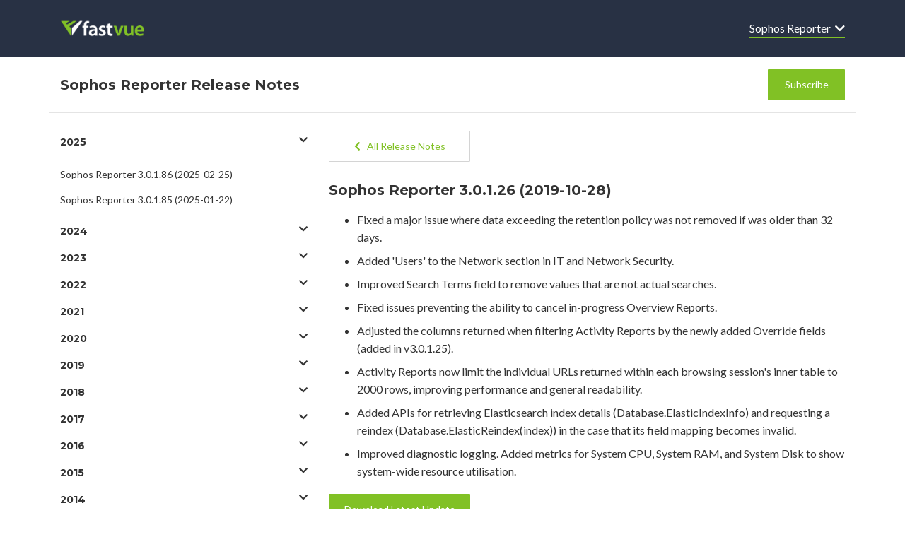

--- FILE ---
content_type: text/html; charset=UTF-8
request_url: https://releasenotes.fastvue.co/sophos-reporter/sophos-reporter-3-0-1-26-2019-10-28/
body_size: 8959
content:
<!DOCTYPE html>
<html>

<head>
    <meta charset="utf-8">
    <meta name="viewport" content="width=device-width, initial-scale=1, shrink-to-fit=no">
    <meta name='robots' content='max-image-preview:large' />
	<style>img:is([sizes="auto" i], [sizes^="auto," i]) { contain-intrinsic-size: 3000px 1500px }</style>
	<link rel='dns-prefetch' href='//kit.fontawesome.com' />
<link rel="alternate" type="application/rss+xml" title="Fastvue Release Notes &raquo; Sophos Reporter 3.0.1.26 (2019-10-28) Comments Feed" href="https://releasenotes.fastvue.co/sophos-reporter/sophos-reporter-3-0-1-26-2019-10-28/feed/" />
<script type="text/javascript">
/* <![CDATA[ */
window._wpemojiSettings = {"baseUrl":"https:\/\/s.w.org\/images\/core\/emoji\/16.0.1\/72x72\/","ext":".png","svgUrl":"https:\/\/s.w.org\/images\/core\/emoji\/16.0.1\/svg\/","svgExt":".svg","source":{"concatemoji":"https:\/\/releasenotes.fastvue.co\/wp-includes\/js\/wp-emoji-release.min.js?ver=6.8.3"}};
/*! This file is auto-generated */
!function(s,n){var o,i,e;function c(e){try{var t={supportTests:e,timestamp:(new Date).valueOf()};sessionStorage.setItem(o,JSON.stringify(t))}catch(e){}}function p(e,t,n){e.clearRect(0,0,e.canvas.width,e.canvas.height),e.fillText(t,0,0);var t=new Uint32Array(e.getImageData(0,0,e.canvas.width,e.canvas.height).data),a=(e.clearRect(0,0,e.canvas.width,e.canvas.height),e.fillText(n,0,0),new Uint32Array(e.getImageData(0,0,e.canvas.width,e.canvas.height).data));return t.every(function(e,t){return e===a[t]})}function u(e,t){e.clearRect(0,0,e.canvas.width,e.canvas.height),e.fillText(t,0,0);for(var n=e.getImageData(16,16,1,1),a=0;a<n.data.length;a++)if(0!==n.data[a])return!1;return!0}function f(e,t,n,a){switch(t){case"flag":return n(e,"\ud83c\udff3\ufe0f\u200d\u26a7\ufe0f","\ud83c\udff3\ufe0f\u200b\u26a7\ufe0f")?!1:!n(e,"\ud83c\udde8\ud83c\uddf6","\ud83c\udde8\u200b\ud83c\uddf6")&&!n(e,"\ud83c\udff4\udb40\udc67\udb40\udc62\udb40\udc65\udb40\udc6e\udb40\udc67\udb40\udc7f","\ud83c\udff4\u200b\udb40\udc67\u200b\udb40\udc62\u200b\udb40\udc65\u200b\udb40\udc6e\u200b\udb40\udc67\u200b\udb40\udc7f");case"emoji":return!a(e,"\ud83e\udedf")}return!1}function g(e,t,n,a){var r="undefined"!=typeof WorkerGlobalScope&&self instanceof WorkerGlobalScope?new OffscreenCanvas(300,150):s.createElement("canvas"),o=r.getContext("2d",{willReadFrequently:!0}),i=(o.textBaseline="top",o.font="600 32px Arial",{});return e.forEach(function(e){i[e]=t(o,e,n,a)}),i}function t(e){var t=s.createElement("script");t.src=e,t.defer=!0,s.head.appendChild(t)}"undefined"!=typeof Promise&&(o="wpEmojiSettingsSupports",i=["flag","emoji"],n.supports={everything:!0,everythingExceptFlag:!0},e=new Promise(function(e){s.addEventListener("DOMContentLoaded",e,{once:!0})}),new Promise(function(t){var n=function(){try{var e=JSON.parse(sessionStorage.getItem(o));if("object"==typeof e&&"number"==typeof e.timestamp&&(new Date).valueOf()<e.timestamp+604800&&"object"==typeof e.supportTests)return e.supportTests}catch(e){}return null}();if(!n){if("undefined"!=typeof Worker&&"undefined"!=typeof OffscreenCanvas&&"undefined"!=typeof URL&&URL.createObjectURL&&"undefined"!=typeof Blob)try{var e="postMessage("+g.toString()+"("+[JSON.stringify(i),f.toString(),p.toString(),u.toString()].join(",")+"));",a=new Blob([e],{type:"text/javascript"}),r=new Worker(URL.createObjectURL(a),{name:"wpTestEmojiSupports"});return void(r.onmessage=function(e){c(n=e.data),r.terminate(),t(n)})}catch(e){}c(n=g(i,f,p,u))}t(n)}).then(function(e){for(var t in e)n.supports[t]=e[t],n.supports.everything=n.supports.everything&&n.supports[t],"flag"!==t&&(n.supports.everythingExceptFlag=n.supports.everythingExceptFlag&&n.supports[t]);n.supports.everythingExceptFlag=n.supports.everythingExceptFlag&&!n.supports.flag,n.DOMReady=!1,n.readyCallback=function(){n.DOMReady=!0}}).then(function(){return e}).then(function(){var e;n.supports.everything||(n.readyCallback(),(e=n.source||{}).concatemoji?t(e.concatemoji):e.wpemoji&&e.twemoji&&(t(e.twemoji),t(e.wpemoji)))}))}((window,document),window._wpemojiSettings);
/* ]]> */
</script>
<style id='wp-emoji-styles-inline-css' type='text/css'>

	img.wp-smiley, img.emoji {
		display: inline !important;
		border: none !important;
		box-shadow: none !important;
		height: 1em !important;
		width: 1em !important;
		margin: 0 0.07em !important;
		vertical-align: -0.1em !important;
		background: none !important;
		padding: 0 !important;
	}
</style>
<link rel='stylesheet' id='wp-block-library-css' href='https://releasenotes.fastvue.co/wp-includes/css/dist/block-library/style.min.css?ver=6.8.3' type='text/css' media='all' />
<style id='classic-theme-styles-inline-css' type='text/css'>
/*! This file is auto-generated */
.wp-block-button__link{color:#fff;background-color:#32373c;border-radius:9999px;box-shadow:none;text-decoration:none;padding:calc(.667em + 2px) calc(1.333em + 2px);font-size:1.125em}.wp-block-file__button{background:#32373c;color:#fff;text-decoration:none}
</style>
<style id='global-styles-inline-css' type='text/css'>
:root{--wp--preset--aspect-ratio--square: 1;--wp--preset--aspect-ratio--4-3: 4/3;--wp--preset--aspect-ratio--3-4: 3/4;--wp--preset--aspect-ratio--3-2: 3/2;--wp--preset--aspect-ratio--2-3: 2/3;--wp--preset--aspect-ratio--16-9: 16/9;--wp--preset--aspect-ratio--9-16: 9/16;--wp--preset--color--black: #000000;--wp--preset--color--cyan-bluish-gray: #abb8c3;--wp--preset--color--white: #ffffff;--wp--preset--color--pale-pink: #f78da7;--wp--preset--color--vivid-red: #cf2e2e;--wp--preset--color--luminous-vivid-orange: #ff6900;--wp--preset--color--luminous-vivid-amber: #fcb900;--wp--preset--color--light-green-cyan: #7bdcb5;--wp--preset--color--vivid-green-cyan: #00d084;--wp--preset--color--pale-cyan-blue: #8ed1fc;--wp--preset--color--vivid-cyan-blue: #0693e3;--wp--preset--color--vivid-purple: #9b51e0;--wp--preset--gradient--vivid-cyan-blue-to-vivid-purple: linear-gradient(135deg,rgba(6,147,227,1) 0%,rgb(155,81,224) 100%);--wp--preset--gradient--light-green-cyan-to-vivid-green-cyan: linear-gradient(135deg,rgb(122,220,180) 0%,rgb(0,208,130) 100%);--wp--preset--gradient--luminous-vivid-amber-to-luminous-vivid-orange: linear-gradient(135deg,rgba(252,185,0,1) 0%,rgba(255,105,0,1) 100%);--wp--preset--gradient--luminous-vivid-orange-to-vivid-red: linear-gradient(135deg,rgba(255,105,0,1) 0%,rgb(207,46,46) 100%);--wp--preset--gradient--very-light-gray-to-cyan-bluish-gray: linear-gradient(135deg,rgb(238,238,238) 0%,rgb(169,184,195) 100%);--wp--preset--gradient--cool-to-warm-spectrum: linear-gradient(135deg,rgb(74,234,220) 0%,rgb(151,120,209) 20%,rgb(207,42,186) 40%,rgb(238,44,130) 60%,rgb(251,105,98) 80%,rgb(254,248,76) 100%);--wp--preset--gradient--blush-light-purple: linear-gradient(135deg,rgb(255,206,236) 0%,rgb(152,150,240) 100%);--wp--preset--gradient--blush-bordeaux: linear-gradient(135deg,rgb(254,205,165) 0%,rgb(254,45,45) 50%,rgb(107,0,62) 100%);--wp--preset--gradient--luminous-dusk: linear-gradient(135deg,rgb(255,203,112) 0%,rgb(199,81,192) 50%,rgb(65,88,208) 100%);--wp--preset--gradient--pale-ocean: linear-gradient(135deg,rgb(255,245,203) 0%,rgb(182,227,212) 50%,rgb(51,167,181) 100%);--wp--preset--gradient--electric-grass: linear-gradient(135deg,rgb(202,248,128) 0%,rgb(113,206,126) 100%);--wp--preset--gradient--midnight: linear-gradient(135deg,rgb(2,3,129) 0%,rgb(40,116,252) 100%);--wp--preset--font-size--small: 13px;--wp--preset--font-size--medium: 20px;--wp--preset--font-size--large: 36px;--wp--preset--font-size--x-large: 42px;--wp--preset--spacing--20: 0.44rem;--wp--preset--spacing--30: 0.67rem;--wp--preset--spacing--40: 1rem;--wp--preset--spacing--50: 1.5rem;--wp--preset--spacing--60: 2.25rem;--wp--preset--spacing--70: 3.38rem;--wp--preset--spacing--80: 5.06rem;--wp--preset--shadow--natural: 6px 6px 9px rgba(0, 0, 0, 0.2);--wp--preset--shadow--deep: 12px 12px 50px rgba(0, 0, 0, 0.4);--wp--preset--shadow--sharp: 6px 6px 0px rgba(0, 0, 0, 0.2);--wp--preset--shadow--outlined: 6px 6px 0px -3px rgba(255, 255, 255, 1), 6px 6px rgba(0, 0, 0, 1);--wp--preset--shadow--crisp: 6px 6px 0px rgba(0, 0, 0, 1);}:where(.is-layout-flex){gap: 0.5em;}:where(.is-layout-grid){gap: 0.5em;}body .is-layout-flex{display: flex;}.is-layout-flex{flex-wrap: wrap;align-items: center;}.is-layout-flex > :is(*, div){margin: 0;}body .is-layout-grid{display: grid;}.is-layout-grid > :is(*, div){margin: 0;}:where(.wp-block-columns.is-layout-flex){gap: 2em;}:where(.wp-block-columns.is-layout-grid){gap: 2em;}:where(.wp-block-post-template.is-layout-flex){gap: 1.25em;}:where(.wp-block-post-template.is-layout-grid){gap: 1.25em;}.has-black-color{color: var(--wp--preset--color--black) !important;}.has-cyan-bluish-gray-color{color: var(--wp--preset--color--cyan-bluish-gray) !important;}.has-white-color{color: var(--wp--preset--color--white) !important;}.has-pale-pink-color{color: var(--wp--preset--color--pale-pink) !important;}.has-vivid-red-color{color: var(--wp--preset--color--vivid-red) !important;}.has-luminous-vivid-orange-color{color: var(--wp--preset--color--luminous-vivid-orange) !important;}.has-luminous-vivid-amber-color{color: var(--wp--preset--color--luminous-vivid-amber) !important;}.has-light-green-cyan-color{color: var(--wp--preset--color--light-green-cyan) !important;}.has-vivid-green-cyan-color{color: var(--wp--preset--color--vivid-green-cyan) !important;}.has-pale-cyan-blue-color{color: var(--wp--preset--color--pale-cyan-blue) !important;}.has-vivid-cyan-blue-color{color: var(--wp--preset--color--vivid-cyan-blue) !important;}.has-vivid-purple-color{color: var(--wp--preset--color--vivid-purple) !important;}.has-black-background-color{background-color: var(--wp--preset--color--black) !important;}.has-cyan-bluish-gray-background-color{background-color: var(--wp--preset--color--cyan-bluish-gray) !important;}.has-white-background-color{background-color: var(--wp--preset--color--white) !important;}.has-pale-pink-background-color{background-color: var(--wp--preset--color--pale-pink) !important;}.has-vivid-red-background-color{background-color: var(--wp--preset--color--vivid-red) !important;}.has-luminous-vivid-orange-background-color{background-color: var(--wp--preset--color--luminous-vivid-orange) !important;}.has-luminous-vivid-amber-background-color{background-color: var(--wp--preset--color--luminous-vivid-amber) !important;}.has-light-green-cyan-background-color{background-color: var(--wp--preset--color--light-green-cyan) !important;}.has-vivid-green-cyan-background-color{background-color: var(--wp--preset--color--vivid-green-cyan) !important;}.has-pale-cyan-blue-background-color{background-color: var(--wp--preset--color--pale-cyan-blue) !important;}.has-vivid-cyan-blue-background-color{background-color: var(--wp--preset--color--vivid-cyan-blue) !important;}.has-vivid-purple-background-color{background-color: var(--wp--preset--color--vivid-purple) !important;}.has-black-border-color{border-color: var(--wp--preset--color--black) !important;}.has-cyan-bluish-gray-border-color{border-color: var(--wp--preset--color--cyan-bluish-gray) !important;}.has-white-border-color{border-color: var(--wp--preset--color--white) !important;}.has-pale-pink-border-color{border-color: var(--wp--preset--color--pale-pink) !important;}.has-vivid-red-border-color{border-color: var(--wp--preset--color--vivid-red) !important;}.has-luminous-vivid-orange-border-color{border-color: var(--wp--preset--color--luminous-vivid-orange) !important;}.has-luminous-vivid-amber-border-color{border-color: var(--wp--preset--color--luminous-vivid-amber) !important;}.has-light-green-cyan-border-color{border-color: var(--wp--preset--color--light-green-cyan) !important;}.has-vivid-green-cyan-border-color{border-color: var(--wp--preset--color--vivid-green-cyan) !important;}.has-pale-cyan-blue-border-color{border-color: var(--wp--preset--color--pale-cyan-blue) !important;}.has-vivid-cyan-blue-border-color{border-color: var(--wp--preset--color--vivid-cyan-blue) !important;}.has-vivid-purple-border-color{border-color: var(--wp--preset--color--vivid-purple) !important;}.has-vivid-cyan-blue-to-vivid-purple-gradient-background{background: var(--wp--preset--gradient--vivid-cyan-blue-to-vivid-purple) !important;}.has-light-green-cyan-to-vivid-green-cyan-gradient-background{background: var(--wp--preset--gradient--light-green-cyan-to-vivid-green-cyan) !important;}.has-luminous-vivid-amber-to-luminous-vivid-orange-gradient-background{background: var(--wp--preset--gradient--luminous-vivid-amber-to-luminous-vivid-orange) !important;}.has-luminous-vivid-orange-to-vivid-red-gradient-background{background: var(--wp--preset--gradient--luminous-vivid-orange-to-vivid-red) !important;}.has-very-light-gray-to-cyan-bluish-gray-gradient-background{background: var(--wp--preset--gradient--very-light-gray-to-cyan-bluish-gray) !important;}.has-cool-to-warm-spectrum-gradient-background{background: var(--wp--preset--gradient--cool-to-warm-spectrum) !important;}.has-blush-light-purple-gradient-background{background: var(--wp--preset--gradient--blush-light-purple) !important;}.has-blush-bordeaux-gradient-background{background: var(--wp--preset--gradient--blush-bordeaux) !important;}.has-luminous-dusk-gradient-background{background: var(--wp--preset--gradient--luminous-dusk) !important;}.has-pale-ocean-gradient-background{background: var(--wp--preset--gradient--pale-ocean) !important;}.has-electric-grass-gradient-background{background: var(--wp--preset--gradient--electric-grass) !important;}.has-midnight-gradient-background{background: var(--wp--preset--gradient--midnight) !important;}.has-small-font-size{font-size: var(--wp--preset--font-size--small) !important;}.has-medium-font-size{font-size: var(--wp--preset--font-size--medium) !important;}.has-large-font-size{font-size: var(--wp--preset--font-size--large) !important;}.has-x-large-font-size{font-size: var(--wp--preset--font-size--x-large) !important;}
:where(.wp-block-post-template.is-layout-flex){gap: 1.25em;}:where(.wp-block-post-template.is-layout-grid){gap: 1.25em;}
:where(.wp-block-columns.is-layout-flex){gap: 2em;}:where(.wp-block-columns.is-layout-grid){gap: 2em;}
:root :where(.wp-block-pullquote){font-size: 1.5em;line-height: 1.6;}
</style>
<link rel='stylesheet' id='bootstrap-css' href='https://releasenotes.fastvue.co/wp-content/themes/simple-release-notes/css/bootstrap.min.css?ver=6.8.3' type='text/css' media='all' />
<link rel='stylesheet' id='style-css' href='https://releasenotes.fastvue.co/wp-content/themes/simple-release-notes/style.css?ver=6.8.3' type='text/css' media='all' />
<link rel="https://api.w.org/" href="https://releasenotes.fastvue.co/wp-json/" /><link rel="alternate" title="JSON" type="application/json" href="https://releasenotes.fastvue.co/wp-json/wp/v2/posts/4716" /><link rel="EditURI" type="application/rsd+xml" title="RSD" href="https://releasenotes.fastvue.co/xmlrpc.php?rsd" />
<meta name="generator" content="WordPress 6.8.3" />
<link rel="canonical" href="https://releasenotes.fastvue.co/sophos-reporter/sophos-reporter-3-0-1-26-2019-10-28/" />
<link rel='shortlink' href='https://releasenotes.fastvue.co/?p=4716' />
<link rel="alternate" title="oEmbed (JSON)" type="application/json+oembed" href="https://releasenotes.fastvue.co/wp-json/oembed/1.0/embed?url=https%3A%2F%2Freleasenotes.fastvue.co%2Fsophos-reporter%2Fsophos-reporter-3-0-1-26-2019-10-28%2F" />
<link rel="alternate" title="oEmbed (XML)" type="text/xml+oembed" href="https://releasenotes.fastvue.co/wp-json/oembed/1.0/embed?url=https%3A%2F%2Freleasenotes.fastvue.co%2Fsophos-reporter%2Fsophos-reporter-3-0-1-26-2019-10-28%2F&#038;format=xml" />
<link rel="icon" href="https://releasenotes.fastvue.co/wp-content/uploads/2020/05/cropped-fastvue-icon-white-512-32x32.png" sizes="32x32" />
<link rel="icon" href="https://releasenotes.fastvue.co/wp-content/uploads/2020/05/cropped-fastvue-icon-white-512-192x192.png" sizes="192x192" />
<link rel="apple-touch-icon" href="https://releasenotes.fastvue.co/wp-content/uploads/2020/05/cropped-fastvue-icon-white-512-180x180.png" />
<meta name="msapplication-TileImage" content="https://releasenotes.fastvue.co/wp-content/uploads/2020/05/cropped-fastvue-icon-white-512-270x270.png" />
</head>
	<body class="wp-singular post-template-default single single-post postid-4716 single-format-standard wp-theme-simple-release-notes category-sophos-reporter" >

<header>
	<div class="container">
        <nav class="navbar navbar-expand-sm navbar-dark px-0">
			
			<a href="/" class="nav-brand mr-auto"  aria-label="Sophos Reporter">
				<div class="img-logo-fastvue logo"></div>			</a>
														
				<button class="navbar-toggler" type="button" data-toggle="collapse" data-target="#product-menu"
					aria-controls="product-menu" aria-expanded="false" aria-label="Toggle navigation">
					<span class="navbar-toggler-icon"></span>
				</button>
				<div class="collapse navbar-collapse justify-content-between" id="product-menu">
					<ul class="navbar-nav ml-auto">
						<li class="nav-item d-sm-none"><a class="white" href="/">Home</a></li>
						<li class="nav-item d-sm-none"><a class="white" href="http://eepurl.com/fMe-Q" target="_blank">Subscribe</a></li>
						<li class="nav-item dropdown d-xs-none d-sm-block fv-product-dropdown">
							
							<a href="#" id="header-product-dropdown" class="white" data-toggle="dropdown"
									data-target="menu-product-menu">
									Sophos Reporter&nbsp; <i class="fas fa-chevron-down"></i></a>
									<ul id="menu-product-menu" class="dropdown-menu dropdown-menu-right"><li id="menu-item-5127" class="dropdown-item menu-item menu-item-type-taxonomy menu-item-object-category menu-item-5127"><a href="https://releasenotes.fastvue.co/product/fastvue-syslog/">Fastvue Syslog</a></li>
<li id="menu-item-110" class="dropdown-item menu-item menu-item-type-taxonomy menu-item-object-category menu-item-110"><a href="https://releasenotes.fastvue.co/product/reporter-for-barracuda/">Reporter for Barracuda</a></li>
<li id="menu-item-5723" class="dropdown-item menu-item menu-item-type-taxonomy menu-item-object-category menu-item-5723"><a href="https://releasenotes.fastvue.co/product/reporter-for-cisco-firepower/">Reporter for Cisco Firepower</a></li>
<li id="menu-item-6893" class="dropdown-item menu-item menu-item-type-taxonomy menu-item-object-category menu-item-6893"><a href="https://releasenotes.fastvue.co/product/reporter-for-cisco-umbrella/">Reporter for Cisco Umbrella</a></li>
<li id="menu-item-111" class="dropdown-item menu-item menu-item-type-taxonomy menu-item-object-category menu-item-111"><a href="https://releasenotes.fastvue.co/product/reporter-for-contentkeeper/">Reporter for ContentKeeper</a></li>
<li id="menu-item-113" class="dropdown-item menu-item menu-item-type-taxonomy menu-item-object-category menu-item-113"><a href="https://releasenotes.fastvue.co/product/reporter-for-fortigate/">Reporter for FortiGate</a></li>
<li id="menu-item-5318" class="dropdown-item menu-item menu-item-type-taxonomy menu-item-object-category menu-item-5318"><a href="https://releasenotes.fastvue.co/product/reporter-for-palo-alto/">Reporter for Palo Alto</a></li>
<li id="menu-item-108" class="dropdown-item menu-item menu-item-type-taxonomy menu-item-object-category menu-item-108"><a href="https://releasenotes.fastvue.co/product/reporter-for-sonicwall/">Reporter for SonicWall</a></li>
<li id="menu-item-109" class="dropdown-item menu-item menu-item-type-taxonomy menu-item-object-category menu-item-109"><a href="https://releasenotes.fastvue.co/product/reporter-for-sophos-web-appliance/">Reporter for Sophos Web Appliance</a></li>
<li id="menu-item-6621" class="dropdown-item menu-item menu-item-type-taxonomy menu-item-object-category menu-item-6621"><a href="https://releasenotes.fastvue.co/product/reporter-for-watchguard/">Reporter for WatchGuard</a></li>
<li id="menu-item-107" class="dropdown-item menu-item menu-item-type-taxonomy menu-item-object-category current-post-ancestor current-menu-parent current-post-parent menu-item-107"><a href="https://releasenotes.fastvue.co/product/sophos-reporter/">Sophos Reporter</a></li>
<li id="menu-item-112" class="dropdown-item menu-item menu-item-type-taxonomy menu-item-object-category menu-item-112"><a href="https://releasenotes.fastvue.co/product/tmg-reporter/">TMG Reporter</a></li>
<li id="menu-item-4015" class="dropdown-item menu-item menu-item-type-taxonomy menu-item-object-category menu-item-4015"><a href="https://releasenotes.fastvue.co/product/vantage-ultimate/">Vantage Ultimate</a></li>
</ul>						</li>
					</ul>
				</div>						
		</nav>
	</div>		

</header>
<div class="container title-bar">
    <div class="row">
        <div class="col-8 col-md-10 align-self-center">
            <span class="title">
            Sophos Reporter            Release Notes</span> 

        </div>
        <div class="col-4 col-md-2 align-self-center">
            
            <a href="http://go.fastvue.co/?id=108" class="btn fv-button float-right" ><span>Subscribe</span></a>
        </div>
    </div>
</div>

<div class="container main-container">
    <div class="row">
        <aside class="sidebar col-12 d-none d-md-block col-md-3 col-xl-4 ">
       
            <div id="accordion2" data-children=".itemAccordion"><div class="itemAccordion"><h3 class="title"><a data-toggle="collapse" data-parent="#accordion2" href="#year2025" aria-expanded="true" aria-controls="year2025">2025<i class="fas fa-chevron-down float-right"></i></a></h3><span class="bi-chevron-down"></span><div id="year2025" class="collapse"><ul class="sidebar-list"><li><a href="https://releasenotes.fastvue.co/sophos-reporter/sophos-reporter-3-0-1-86-2025-02-25/">Sophos Reporter 3.0.1.86 (2025-02-25)</a></li><li><a href="https://releasenotes.fastvue.co/sophos-reporter/sophos-reporter-3-0-1-85-2025-01-22/">Sophos Reporter 3.0.1.85 (2025-01-22)</a></li></ul></div></div><div class="itemAccordion"><h3 class="title"><a data-toggle="collapse" data-parent="#accordion2" href="#year2024" aria-expanded="true" aria-controls="year2024">2024<i class="fas fa-chevron-down float-right"></i></a></h3><span class="bi-chevron-down"></span><div id="year2024" class="collapse"><ul class="sidebar-list"><li><a href="https://releasenotes.fastvue.co/sophos-reporter/sophos-reporter-3-0-1-84-2024-12-13/">Sophos Reporter 3.0.1.84 (2024-12-13)</a></li><li><a href="https://releasenotes.fastvue.co/sophos-reporter/sophos-reporter-3-0-1-83-2024-10-08/">Sophos Reporter 3.0.1.83 (2024-10-08)</a></li><li><a href="https://releasenotes.fastvue.co/sophos-reporter/sophos-reporter-3-0-1-82-2024-09-24/">Sophos Reporter 3.0.1.82 (2024-09-24)</a></li><li><a href="https://releasenotes.fastvue.co/sophos-reporter/sophos-reporter-3-0-1-81-2024-08-08/">Sophos Reporter 3.0.1.81 (2024-08-08)</a></li><li><a href="https://releasenotes.fastvue.co/sophos-reporter/sophos-reporter-3-0-1-80-2024-08-07/">Sophos Reporter 3.0.1.80 (2024-08-07)</a></li><li><a href="https://releasenotes.fastvue.co/sophos-reporter/sophos-reporter-3-0-1-79-2024-05-16/">Sophos Reporter 3.0.1.79 (2024-05-16)</a></li><li><a href="https://releasenotes.fastvue.co/sophos-reporter/sophos-reporter-3-0-1-78-2024-02-20/">Sophos Reporter 3.0.1.78 (2024-02-20)</a></li></ul></div></div><div class="itemAccordion"><h3 class="title"><a data-toggle="collapse" data-parent="#accordion2" href="#year2023" aria-expanded="true" aria-controls="year2023">2023<i class="fas fa-chevron-down float-right"></i></a></h3><span class="bi-chevron-down"></span><div id="year2023" class="collapse"><ul class="sidebar-list"><li><a href="https://releasenotes.fastvue.co/sophos-reporter/sophos-reporter-3-0-1-77-2023-11-21/">Sophos Reporter 3.0.1.77 (2023-11-21)</a></li><li><a href="https://releasenotes.fastvue.co/sophos-reporter/sophos-reporter-3-0-1-76-2023-10-13/">Sophos Reporter 3.0.1.76 (2023-10-13)</a></li><li><a href="https://releasenotes.fastvue.co/sophos-reporter/sophos-reporter-3-0-1-75-2023-09-22/">Sophos Reporter 3.0.1.75 (2023-09-22)</a></li><li><a href="https://releasenotes.fastvue.co/sophos-reporter/sophos-reporter-3-0-1-74-2023-08-09/">Sophos Reporter 3.0.1.74 (2023-08-09)</a></li><li><a href="https://releasenotes.fastvue.co/sophos-reporter/sophos-reporter-3-0-1-73-2023-07-14/">Sophos Reporter 3.0.1.73 (2023-07-14)</a></li><li><a href="https://releasenotes.fastvue.co/sophos-reporter/sophos-reporter-3-0-1-72-2023-06-26/">Sophos Reporter 3.0.1.72 (2023-06-26)</a></li><li><a href="https://releasenotes.fastvue.co/sophos-reporter/sophos-reporter-3-0-1-71-2023-04-20/">Sophos Reporter 3.0.1.71 (2023-04-20)</a></li><li><a href="https://releasenotes.fastvue.co/sophos-reporter/sophos-reporter-3-0-1-70-2023-04-19/">Sophos Reporter 3.0.1.70 (2023-04-19)</a></li><li><a href="https://releasenotes.fastvue.co/sophos-reporter/sophos-reporter-3-0-1-69-2023-03-30/">Sophos Reporter 3.0.1.69 (2023-03-30)</a></li><li><a href="https://releasenotes.fastvue.co/sophos-reporter/sophos-reporter-3-0-1-68-2023-03-01/">Sophos Reporter 3.0.1.68 (2023-03-01)</a></li><li><a href="https://releasenotes.fastvue.co/sophos-reporter/sophos-reporter-3-0-1-67-2023-02-23/">Sophos Reporter 3.0.1.67 (2023-02-23)</a></li><li><a href="https://releasenotes.fastvue.co/sophos-reporter/sophos-reporter-3-0-1-66-2023-02-10/">Sophos Reporter 3.0.1.66 (2023-02-10)</a></li></ul></div></div><div class="itemAccordion"><h3 class="title"><a data-toggle="collapse" data-parent="#accordion2" href="#year2022" aria-expanded="true" aria-controls="year2022">2022<i class="fas fa-chevron-down float-right"></i></a></h3><span class="bi-chevron-down"></span><div id="year2022" class="collapse"><ul class="sidebar-list"><li><a href="https://releasenotes.fastvue.co/sophos-reporter/sophos-reporter-3-0-1-65-2022-12-14/">Sophos Reporter 3.0.1.65 (2022-12-14)</a></li><li><a href="https://releasenotes.fastvue.co/sophos-reporter/sophos-reporter-3-0-1-64-2022-10-13/">Sophos Reporter 3.0.1.64 (2022-10-13)</a></li><li><a href="https://releasenotes.fastvue.co/sophos-reporter/sophos-reporter-3-0-1-63-2022-09-13/">Sophos Reporter 3.0.1.63 (2022-09-13)</a></li><li><a href="https://releasenotes.fastvue.co/sophos-reporter/sophos-reporter-3-0-1-62-2022-06-14/">Sophos Reporter 3.0.1.62 (2022-06-14)</a></li><li><a href="https://releasenotes.fastvue.co/sophos-reporter/sophos-reporter-3-0-1-61-2022-04-29/">Sophos Reporter 3.0.1.61 (2022-04-29)</a></li><li><a href="https://releasenotes.fastvue.co/sophos-reporter/sophos-reporter-3-0-1-60-2022-04-19/">Sophos Reporter 3.0.1.60 (2022-04-19)</a></li><li><a href="https://releasenotes.fastvue.co/sophos-reporter/sophos-reporter-3-0-1-59-2022-03-17/">Sophos Reporter 3.0.1.59 (2022-03-17)</a></li><li><a href="https://releasenotes.fastvue.co/sophos-reporter/sophos-reporter-3-0-1-58-2022-02-18/">Sophos Reporter 3.0.1.58 (2022-02-18)</a></li></ul></div></div><div class="itemAccordion"><h3 class="title"><a data-toggle="collapse" data-parent="#accordion2" href="#year2021" aria-expanded="true" aria-controls="year2021">2021<i class="fas fa-chevron-down float-right"></i></a></h3><span class="bi-chevron-down"></span><div id="year2021" class="collapse"><ul class="sidebar-list"><li><a href="https://releasenotes.fastvue.co/sophos-reporter/sophos-reporter-3-0-1-57-2021-12-22/">Sophos Reporter 3.0.1.57 (2021-12-22)</a></li><li><a href="https://releasenotes.fastvue.co/sophos-reporter/sophos-reporter-2-0-1-56-2021-11-24/">Sophos Reporter 3.0.1.56 (2021-11-24)</a></li><li><a href="https://releasenotes.fastvue.co/sophos-reporter/sophos-reporter-3-0-1-55-2021-10-21/">Sophos Reporter 3.0.1.55 (2021-10-21)</a></li><li><a href="https://releasenotes.fastvue.co/sophos-reporter/sophos-reporter-3-0-1-54-2021-10-13/">Sophos Reporter 3.0.1.54 (2021-10-13)</a></li><li><a href="https://releasenotes.fastvue.co/sophos-reporter/sophos-reporter-3-0-1-53-2021-09-28/">Sophos Reporter 3.0.1.53 (2021-09-28)</a></li><li><a href="https://releasenotes.fastvue.co/sophos-reporter/sophos-reporter-3-0-1-52-2021-09-14/">Sophos Reporter 3.0.1.52 (2021-09-14)</a></li><li><a href="https://releasenotes.fastvue.co/sophos-reporter/sophos-reporter-3-0-1-51-2021-08-17/">Sophos Reporter 3.0.1.51 (2021-08-17)</a></li><li><a href="https://releasenotes.fastvue.co/sophos-reporter/sophos-reporter-3-0-1-50-2021-07-26/">Sophos Reporter 3.0.1.50 (2021-07-26)</a></li><li><a href="https://releasenotes.fastvue.co/sophos-reporter/sophos-reporter-3-0-1-49-2021-06-22/">Sophos Reporter 3.0.1.49 (2021-06-22)</a></li><li><a href="https://releasenotes.fastvue.co/sophos-reporter/sophos-reporter-3-0-1-48-2021-05-18/">Sophos Reporter 3.0.1.48 (2021-05-18)</a></li><li><a href="https://releasenotes.fastvue.co/sophos-reporter/sophos-reporter-3-0-1-47-2021-04-01/">Sophos Reporter 3.0.1.47 (2021-04-01)</a></li><li><a href="https://releasenotes.fastvue.co/sophos-reporter/sophos-reporter-3-0-1-46-2021-02-16/">Sophos Reporter 3.0.1.46 (2021-02-16)</a></li></ul></div></div><div class="itemAccordion"><h3 class="title"><a data-toggle="collapse" data-parent="#accordion2" href="#year2020" aria-expanded="true" aria-controls="year2020">2020<i class="fas fa-chevron-down float-right"></i></a></h3><span class="bi-chevron-down"></span><div id="year2020" class="collapse"><ul class="sidebar-list"><li><a href="https://releasenotes.fastvue.co/sophos-reporter/sophos-reporter-3-0-1-45-2020-11-17/">Sophos Reporter 3.0.1.45 (2020-11-17)</a></li><li><a href="https://releasenotes.fastvue.co/sophos-reporter/sophos-reporter-3-0-1-44-2020-10-26/">Sophos Reporter 3.0.1.44 (2020-10-26)</a></li><li><a href="https://releasenotes.fastvue.co/sophos-reporter/sophos-reporter-3-0-1-43-2020-09-22/">Sophos Reporter 3.0.1.43 (2020-09-22)</a></li><li><a href="https://releasenotes.fastvue.co/sophos-reporter/sophos-reporter-3-0-1-42-2020-09-02/">Sophos Reporter 3.0.1.42 (2020-09-02)</a></li><li><a href="https://releasenotes.fastvue.co/sophos-reporter/sophos-reporter-3-0-1-41-2020-08-07/">Sophos Reporter 3.0.1.41 (2020-08-07)</a></li><li><a href="https://releasenotes.fastvue.co/sophos-reporter/sophos-reporter-3-0-1-40-2020-06-25/">Sophos Reporter 3.0.1.40 (2020-06-25)</a></li><li><a href="https://releasenotes.fastvue.co/sophos-reporter/sophos-reporter-3-0-1-39-2020-06-10/">Sophos Reporter 3.0.1.39 (2020-06-10)</a></li><li><a href="https://releasenotes.fastvue.co/sophos-reporter/sophos-reporter-3-0-1-38-2020-05-12/">Sophos Reporter 3.0.1.38 (2020-05-12)</a></li><li><a href="https://releasenotes.fastvue.co/sophos-reporter/sophos-reporter-3-0-1-37-2020-04-23/">Sophos Reporter 3.0.1.37 (2020-04-23)</a></li><li><a href="https://releasenotes.fastvue.co/sophos-reporter/sophos-reporter-3-0-1-36-2020-04-14/">Sophos Reporter 3.0.1.36 (2020-04-14)</a></li><li><a href="https://releasenotes.fastvue.co/sophos-reporter/sophos-reporter-3-0-1-35-2020-03-30/">Sophos Reporter 3.0.1.35 (2020-03-30)</a></li><li><a href="https://releasenotes.fastvue.co/sophos-reporter/sophos-reporter-3-0-1-34-2020-03-18/">Sophos Reporter 3.0.1.34 (2020-03-18)</a></li><li><a href="https://releasenotes.fastvue.co/sophos-reporter/sophos-reporter-3-0-1-33-2020-03-11/">Sophos Reporter 3.0.1.33 (2020-03-11)</a></li><li><a href="https://releasenotes.fastvue.co/sophos-reporter/sophos-reporter-3-0-1-32-2020-03-11/">Sophos Reporter 3.0.1.32 (2020-03-11)</a></li><li><a href="https://releasenotes.fastvue.co/sophos-reporter/sophos-reporter-3-0-1-31-2020-02-11/">Sophos Reporter 3.0.1.31 (2020-02-11)</a></li></ul></div></div><div class="itemAccordion"><h3 class="title"><a data-toggle="collapse" data-parent="#accordion2" href="#year2019" aria-expanded="true" aria-controls="year2019">2019<i class="fas fa-chevron-down float-right"></i></a></h3><span class="bi-chevron-down"></span><div id="year2019" class="collapse"><ul class="sidebar-list"><li><a href="https://releasenotes.fastvue.co/sophos-reporter/sophos-reporter-3-0-1-30-2019-12-13/">Sophos Reporter 3.0.1.30 (2019-12-13)</a></li><li><a href="https://releasenotes.fastvue.co/sophos-reporter/sophos-reporter-3-0-1-29-2019-12-12/">Sophos Reporter 3.0.1.29 (2019-12-12)</a></li><li><a href="https://releasenotes.fastvue.co/sophos-reporter/sophos-reporter-3-0-1-28-2019-11-12/">Sophos Reporter 3.0.1.28 (2019-11-12)</a></li><li><a href="https://releasenotes.fastvue.co/sophos-reporter/sophos-reporter-3-0-1-27-2019-11-01/">Sophos Reporter 3.0.1.27 (2019-11-01)</a></li><li><a href="https://releasenotes.fastvue.co/sophos-reporter/sophos-reporter-3-0-1-26-2019-10-28/">Sophos Reporter 3.0.1.26 (2019-10-28)</a></li><li><a href="https://releasenotes.fastvue.co/sophos-reporter/sophos-reporter-3-0-1-25-2019-10-08/">Sophos Reporter 3.0.1.25 (2019-10-08)</a></li><li><a href="https://releasenotes.fastvue.co/sophos-reporter/sophos-reporter-3-0-1-24-2019-08-27/">Sophos Reporter 3.0.1.24 (2019-08-27)</a></li><li><a href="https://releasenotes.fastvue.co/sophos-reporter/sophos-reporter-3-0-1-23-2019-08-06/">Sophos Reporter 3.0.1.23 (2019-08-06)</a></li><li><a href="https://releasenotes.fastvue.co/sophos-reporter/sophos-reporter-3-0-1-22-2019-07-09/">Sophos Reporter 3.0.1.22 (2019-07-09)</a></li><li><a href="https://releasenotes.fastvue.co/sophos-reporter/sophos-reporter-3-0-1-21-2019-06-27/">Sophos Reporter 3.0.1.21 (2019-06-27)</a></li><li><a href="https://releasenotes.fastvue.co/sophos-reporter/sophos-reporter-3-0-1-20-2019-06-11/">Sophos Reporter 3.0.1.20 (2019-06-11)</a></li><li><a href="https://releasenotes.fastvue.co/sophos-reporter/sophos-reporter-3-0-1-19-2019-06-10/">Sophos Reporter 3.0.1.19 (2019-06-10)</a></li><li><a href="https://releasenotes.fastvue.co/sophos-reporter/sophos-reporter-3-0-1-18-2019-05-31/">Sophos Reporter 3.0.1.18 (2019-05-31)</a></li><li><a href="https://releasenotes.fastvue.co/sophos-reporter/sophos-reporter-3-0-0-17-beta-2019-05-20/">Sophos Reporter 3.0.0.17 Beta (2019-05-20)</a></li><li><a href="https://releasenotes.fastvue.co/sophos-reporter/sophos-reporter-3-0-0-16-beta-2019-05-01/">Sophos Reporter 3.0.0.16 Beta (2019-05-01)</a></li><li><a href="https://releasenotes.fastvue.co/sophos-reporter/sophos-reporter-3-0-0-15-beta-2019-04-16/">Sophos Reporter 3.0.0.15 Beta (2019-04-16)</a></li><li><a href="https://releasenotes.fastvue.co/sophos-reporter/sophos-reporter-3-0-0-14-beta-2019-04-08/">Sophos Reporter 3.0.0.14 Beta (2019-04-08)</a></li><li><a href="https://releasenotes.fastvue.co/sophos-reporter/sophos-reporter-3-0-0-13-beta-2019-03-18/">Sophos Reporter 3.0.0.13 Beta (2019-03-18)</a></li><li><a href="https://releasenotes.fastvue.co/sophos-reporter/sophos-reporter-3-0-0-12-beta-2019-03-15/">Sophos Reporter 3.0.0.12 Beta (2019-03-15)</a></li><li><a href="https://releasenotes.fastvue.co/sophos-reporter/sophos-reporter-3-0-0-11-beta-2019-02-22/">Sophos Reporter 3.0.0.11 Beta (2019-02-22)</a></li><li><a href="https://releasenotes.fastvue.co/sophos-reporter/sophos-reporter-3-0-0-10-beta-2019-02-15/">Sophos Reporter 3.0.0.10 Beta (2019-02-15)</a></li><li><a href="https://releasenotes.fastvue.co/sophos-reporter/sophos-reporter-3-0-0-9-beta-2019-02-05/">Sophos Reporter 3.0.0.9 Beta (2019-02-05)</a></li></ul></div></div><div class="itemAccordion"><h3 class="title"><a data-toggle="collapse" data-parent="#accordion2" href="#year2018" aria-expanded="true" aria-controls="year2018">2018<i class="fas fa-chevron-down float-right"></i></a></h3><span class="bi-chevron-down"></span><div id="year2018" class="collapse"><ul class="sidebar-list"><li><a href="https://releasenotes.fastvue.co/sophos-reporter/sophos-reporter-3-0-0-8-beta-2018-12-20/">Sophos Reporter 3.0.0.8 Beta (2018-12-20)</a></li><li><a href="https://releasenotes.fastvue.co/sophos-reporter/sophos-reporter-3-0-0-7-beta-2018-12-17/">Sophos Reporter 3.0.0.7 Beta (2018-12-17)</a></li><li><a href="https://releasenotes.fastvue.co/sophos-reporter/sophos-reporter-3-0-0-6-beta-2018-12-17/">Sophos Reporter 3.0.0.6 Beta (2018-12-17)</a></li><li><a href="https://releasenotes.fastvue.co/sophos-reporter/sophos-reporter-3-0-0-5-beta-2018-11-19/">Sophos Reporter 3.0.0.5 Beta (2018-11-19)</a></li><li><a href="https://releasenotes.fastvue.co/sophos-reporter/sophos-reporter-3-0-0-4-beta-2018-11-16/">Sophos Reporter 3.0.0.4 Beta (2018-11-16)</a></li><li><a href="https://releasenotes.fastvue.co/sophos-reporter/sophos-reporter-3-0-0-3-beta-2018-10-24/">Sophos Reporter 3.0.0.3 Beta (2018-10-24)</a></li><li><a href="https://releasenotes.fastvue.co/sophos-reporter/sophos-reporter-3-0-0-2-beta-2018-09-26/">Sophos Reporter 3.0.0.2 Beta (2018-09-26)</a></li><li><a href="https://releasenotes.fastvue.co/sophos-reporter/sophos-reporter-2-0-1-53-2018-06-11/">Sophos Reporter 2.0.1.53 (2018-06-11)</a></li><li><a href="https://releasenotes.fastvue.co/sophos-reporter/sophos-reporter-2-0-1-52-2018-06-08/">Sophos Reporter 2.0.1.52 (2018-06-08)</a></li><li><a href="https://releasenotes.fastvue.co/sophos-reporter/sophos-reporter-2-0-1-51-2018-03-19/">Sophos Reporter 2.0.1.51 (2018-03-19)</a></li><li><a href="https://releasenotes.fastvue.co/sophos-reporter/sophos-reporter-2-0-1-50-2018-02-07/">Sophos Reporter 2.0.1.50 (2018-02-07)</a></li></ul></div></div><div class="itemAccordion"><h3 class="title"><a data-toggle="collapse" data-parent="#accordion2" href="#year2017" aria-expanded="true" aria-controls="year2017">2017<i class="fas fa-chevron-down float-right"></i></a></h3><span class="bi-chevron-down"></span><div id="year2017" class="collapse"><ul class="sidebar-list"><li><a href="https://releasenotes.fastvue.co/sophos-reporter/sophos-reporter-2-0-1-35-2017-12-20/">Sophos Reporter 2.0.1.35 (2017-12-20)</a></li><li><a href="https://releasenotes.fastvue.co/sophos-reporter/sophos-reporter-2-0-1-49-2017-11-03/">Sophos Reporter 2.0.1.49 (2017-11-03)</a></li><li><a href="https://releasenotes.fastvue.co/sophos-reporter/sophos-reporter-2-0-1-48-2017-10-03/">Sophos Reporter 2.0.1.48 (2017-10-03)</a></li><li><a href="https://releasenotes.fastvue.co/sophos-reporter/sophos-reporter-2-0-1-47-2017-08-04/">Sophos Reporter 2.0.1.47 (2017-08-04)</a></li><li><a href="https://releasenotes.fastvue.co/sophos-reporter/sophos-reporter-2-0-1-46-2017-07-21/">Sophos Reporter 2.0.1.46 (2017-07-21)</a></li><li><a href="https://releasenotes.fastvue.co/sophos-reporter/sophos-reporter-2-0-1-45-2017-06-13/">Sophos Reporter 2.0.1.45 (2017-06-13)</a></li><li><a href="https://releasenotes.fastvue.co/sophos-reporter/sophos-reporter-2-0-1-44-2017-05-29/">Sophos Reporter 2.0.1.44 (2017-05-29)</a></li><li><a href="https://releasenotes.fastvue.co/sophos-reporter/sophos-reporter-2-0-1-43-2017-05-19/">Sophos Reporter 2.0.1.43 (2017-05-19)</a></li><li><a href="https://releasenotes.fastvue.co/sophos-reporter/sophos-reporter-2-0-1-42-2017-04-13/">Sophos Reporter 2.0.1.42 (2017-04-13)</a></li><li><a href="https://releasenotes.fastvue.co/sophos-reporter/sophos-reporter-2-0-1-41-2017-04-06/">Sophos Reporter 2.0.1.41 (2017-04-06)</a></li><li><a href="https://releasenotes.fastvue.co/sophos-reporter/sophos-reporter-2-0-1-40-2017-03-28/">Sophos Reporter 2.0.1.40 (2017-03-28)</a></li><li><a href="https://releasenotes.fastvue.co/sophos-reporter/sophos-reporter-2-0-1-39-2017-03-24/">Sophos Reporter 2.0.1.39 (2017-03-24)</a></li><li><a href="https://releasenotes.fastvue.co/sophos-reporter/sophos-reporter-2-0-1-38-2017-02-28/">Sophos Reporter 2.0.1.38 (2017-02-28)</a></li><li><a href="https://releasenotes.fastvue.co/sophos-reporter/sophos-reporter-2-0-1-37-2017-02-23/">Sophos Reporter 2.0.1.37 (2017-02-23)</a></li></ul></div></div><div class="itemAccordion"><h3 class="title"><a data-toggle="collapse" data-parent="#accordion2" href="#year2016" aria-expanded="true" aria-controls="year2016">2016<i class="fas fa-chevron-down float-right"></i></a></h3><span class="bi-chevron-down"></span><div id="year2016" class="collapse"><ul class="sidebar-list"><li><a href="https://releasenotes.fastvue.co/sophos-reporter/sophos-reporter-2-0-1-34-2016-12-23/">Sophos Reporter 2.0.1.34 (2016-12-23)</a></li><li><a href="https://releasenotes.fastvue.co/sophos-reporter/sophos-reporter-2-0-1-33-2016-11-24/">Sophos Reporter 2.0.1.33 (2016-11-24)</a></li><li><a href="https://releasenotes.fastvue.co/sophos-reporter/sophos-reporter-2-0-1-32-2016-11-01/">Sophos Reporter 2.0.1.32 (2016-11-01)</a></li><li><a href="https://releasenotes.fastvue.co/sophos-reporter/sophos-reporter-2-0-1-31-2016-09-24/">Sophos Reporter 2.0.1.31 (2016-09-24)</a></li><li><a href="https://releasenotes.fastvue.co/sophos-reporter/sophos-reporter-2-0-1-30-2016-08-12/">Sophos Reporter 2.0.1.30 (2016-08-12)</a></li><li><a href="https://releasenotes.fastvue.co/sophos-reporter/sophos-reporter-2-0-1-29-2016-08-03/">Sophos Reporter 2.0.1.29 (2016-08-03)</a></li><li><a href="https://releasenotes.fastvue.co/sophos-reporter/sophos-reporter-2-0-1-28-2016-07-18/">Sophos Reporter 2.0.1.28 (2016-07-18)</a></li><li><a href="https://releasenotes.fastvue.co/sophos-reporter/sophos-reporter-2-0-1-27-2016-06-17/">Sophos Reporter 2.0.1.27 (2016-06-17)</a></li><li><a href="https://releasenotes.fastvue.co/sophos-reporter/sophos-reporter-2-0-1-26-2016-06-09/">Sophos Reporter 2.0.1.26 (2016-06-09)</a></li><li><a href="https://releasenotes.fastvue.co/sophos-reporter/sophos-reporter-2-0-1-25-2016-06-02/">Sophos Reporter 2.0.1.25 (2016-06-02)</a></li><li><a href="https://releasenotes.fastvue.co/sophos-reporter/sophos-reporter-2-0-1-24-2016-05-27/">Sophos Reporter 2.0.1.24 (2016-05-27)</a></li><li><a href="https://releasenotes.fastvue.co/sophos-reporter/sophos-reporter-2-0-1-23-2016-05-27/">Sophos Reporter 2.0.1.23 (2016-05-27)</a></li><li><a href="https://releasenotes.fastvue.co/sophos-reporter/sophos-reporter-2-0-1-22-2016-05-17/">Sophos Reporter 2.0.1.22 (2016-05-17)</a></li><li><a href="https://releasenotes.fastvue.co/sophos-reporter/sophos-reporter-2-0-1-21-2016-05-05/">Sophos Reporter 2.0.1.21 (2016-05-05)</a></li><li><a href="https://releasenotes.fastvue.co/sophos-reporter/sophos-reporter-2-0-1-20-2016-04-29/">Sophos Reporter 2.0.1.20 (2016-04-29)</a></li><li><a href="https://releasenotes.fastvue.co/sophos-reporter/sophos-reporter-2-0-1-19-2016-04-21/">Sophos Reporter 2.0.1.19 (2016-04-21)</a></li><li><a href="https://releasenotes.fastvue.co/sophos-reporter/sophos-reporter-2-0-1-18-2016-04-14/">Sophos Reporter 2.0.1.18 (2016-04-14)</a></li><li><a href="https://releasenotes.fastvue.co/sophos-reporter/sophos-reporter-2-0-1-17-2016-03-21/">Sophos Reporter 2.0.1.17 (2016-03-21)</a></li><li><a href="https://releasenotes.fastvue.co/sophos-reporter/sophos-reporter-2-0-1-16-2016-02-18/">Sophos Reporter 2.0.1.16 (2016-02-18)</a></li><li><a href="https://releasenotes.fastvue.co/sophos-reporter/sophos-reporter-2-0-1-15-2016-01-28/">Sophos Reporter 2.0.1.15 (2016-01-28)</a></li><li><a href="https://releasenotes.fastvue.co/sophos-reporter/sophos-reporter-2-0-1-14-2016-01-12/">Sophos Reporter 2.0.1.14 (2016-01-12)</a></li></ul></div></div><div class="itemAccordion"><h3 class="title"><a data-toggle="collapse" data-parent="#accordion2" href="#year2015" aria-expanded="true" aria-controls="year2015">2015<i class="fas fa-chevron-down float-right"></i></a></h3><span class="bi-chevron-down"></span><div id="year2015" class="collapse"><ul class="sidebar-list"><li><a href="https://releasenotes.fastvue.co/sophos-reporter/sophos-reporter-2-0-1-13-2015-12-16/">Sophos Reporter 2.0.1.13 (2015-12-16)</a></li><li><a href="https://releasenotes.fastvue.co/sophos-reporter/sophos-reporter-2-0-1-12-2015-11-13/">Sophos Reporter 2.0.1.12 (2015-11-13)</a></li><li><a href="https://releasenotes.fastvue.co/sophos-reporter/sophos-reporter-2-0-1-11-2015-11-12/">Sophos Reporter 2.0.1.11 (2015-11-12)</a></li><li><a href="https://releasenotes.fastvue.co/sophos-reporter/sophos-reporter-2-0-1-10-2015-11-11/">Sophos Reporter 2.0.1.10 (2015-11-11)</a></li><li><a href="https://releasenotes.fastvue.co/sophos-reporter/sophos-reporter-2-0-1-9-2015-11-10/">Sophos Reporter 2.0.1.9 (2015-11-10)</a></li><li><a href="https://releasenotes.fastvue.co/sophos-reporter/sophos-reporter-2-0-1-8-2015-10-08/">Sophos Reporter 2.0.1.8 (2015-10-08)</a></li><li><a href="https://releasenotes.fastvue.co/sophos-reporter/sophos-reporter-2-0-1-7-2015-09-25/">Sophos Reporter 2.0.1.7 (2015-09-25)</a></li><li><a href="https://releasenotes.fastvue.co/sophos-reporter/sophos-reporter-2-0-1-6-2015-08-13/">Sophos Reporter 2.0.1.6 (2015-08-13)</a></li><li><a href="https://releasenotes.fastvue.co/sophos-reporter/sophos-reporter-2-0-1-5-2015-06-02/">Sophos Reporter 2.0.1.5 (2015-06-02)</a></li><li><a href="https://releasenotes.fastvue.co/sophos-reporter/sophos-reporter-2-0-1-4-2015-05-30/">Sophos Reporter 2.0.1.4 (2015-05-30)</a></li><li><a href="https://releasenotes.fastvue.co/sophos-reporter/sophos-reporter-2-0-1-3-full-ga-release-2015-04-28/">Sophos Reporter 2.0.1.3 Full GA Release (2015-04-28)</a></li><li><a href="https://releasenotes.fastvue.co/sophos-reporter/sophos-reporter-2-0-1-2-rc-2015-04-13/">Sophos Reporter 2.0.1.2 RC (2015-04-13)</a></li><li><a href="https://releasenotes.fastvue.co/sophos-reporter/sophos-reporter-2-0-1-1-rc-2015-04-13/">Sophos Reporter 2.0.1.1 RC (2015-04-13)</a></li><li><a href="https://releasenotes.fastvue.co/sophos-reporter/sophos-reporter-2-0-0-13-rc-2015-03-30/">Sophos Reporter 2.0.0.13 RC (2015-03-30)</a></li><li><a href="https://releasenotes.fastvue.co/sophos-reporter/sophos-reporter-2-0-0-12-rc-2015-03-24/">Sophos Reporter 2.0.0.12 RC (2015-03-24)</a></li><li><a href="https://releasenotes.fastvue.co/sophos-reporter/sophos-reporter-2-0-0-11-rc-2015-03-21/">Sophos Reporter 2.0.0.11 RC (2015-03-21)</a></li><li><a href="https://releasenotes.fastvue.co/sophos-reporter/sophos-reporter-2-0-0-10-rc-2015-03-19/">Sophos Reporter 2.0.0.10 RC (2015-03-19)</a></li><li><a href="https://releasenotes.fastvue.co/sophos-reporter/sophos-reporter-2-0-0-9-rc-2015-03-13/">Sophos Reporter 2.0.0.9 RC (2015-03-13)</a></li><li><a href="https://releasenotes.fastvue.co/sophos-reporter/sophos-reporter-2-0-0-8-rc-2015-03-10/">Sophos Reporter 2.0.0.8 RC (2015-03-10)</a></li><li><a href="https://releasenotes.fastvue.co/sophos-reporter/sophos-reporter-2-0-0-7-beta-2015-03-03/">Sophos Reporter 2.0.0.7 BETA (2015-03-03)</a></li><li><a href="https://releasenotes.fastvue.co/sophos-reporter/sophos-reporter-2-0-0-6-beta-2015-02-12/">Sophos Reporter 2.0.0.6 BETA (2015-02-12)</a></li><li><a href="https://releasenotes.fastvue.co/sophos-reporter/sophos-reporter-2-0-0-5-beta-2015-02-11/">Sophos Reporter 2.0.0.5 BETA (2015-02-11)</a></li><li><a href="https://releasenotes.fastvue.co/sophos-reporter/sophos-reporter-2-0-0-2-beta-2015-01-30/">Sophos Reporter 2.0.0.2 BETA (2015-01-30)</a></li><li><a href="https://releasenotes.fastvue.co/sophos-reporter/sophos-reporter-2-0-0-1-beta-2015-01-29/">Sophos Reporter 2.0.0.1 BETA (2015-01-29)</a></li><li><a href="https://releasenotes.fastvue.co/sophos-reporter/sophos-reporter-1-0-1-17-2015-01-07/">Sophos Reporter 1.0.1.17 (2015-01-07)</a></li><li><a href="https://releasenotes.fastvue.co/sophos-reporter/sophos-reporter-1-0-1-16-2015-01-06/">Sophos Reporter 1.0.1.16 (2015-01-06)</a></li></ul></div></div><div class="itemAccordion"><h3 class="title"><a data-toggle="collapse" data-parent="#accordion2" href="#year2014" aria-expanded="true" aria-controls="year2014">2014<i class="fas fa-chevron-down float-right"></i></a></h3><span class="bi-chevron-down"></span><div id="year2014" class="collapse"><ul class="sidebar-list"><li><a href="https://releasenotes.fastvue.co/sophos-reporter/sophos-reporter-1-0-1-15-2014-10-23/">Sophos Reporter 1.0.1.15 (2014-10-23)</a></li><li><a href="https://releasenotes.fastvue.co/sophos-reporter/sophos-reporter-1-0-1-14-2014-10-10/">Sophos Reporter 1.0.1.14 (2014-10-10)</a></li><li><a href="https://releasenotes.fastvue.co/sophos-reporter/sophos-reporter-1-0-1-13-2014-10-08/">Sophos Reporter 1.0.1.13 (2014-10-08)</a></li><li><a href="https://releasenotes.fastvue.co/sophos-reporter/sophos-reporter-1-0-1-12-2014-09-20/">Sophos Reporter 1.0.1.12 (2014-09-20)</a></li><li><a href="https://releasenotes.fastvue.co/sophos-reporter/sophos-reporter-1-0-1-11-2014-08-01/">Sophos Reporter 1.0.1.11 (2014-08-01)</a></li><li><a href="https://releasenotes.fastvue.co/sophos-reporter/sophos-reporter-1-0-1-10-2014-07-17/">Sophos Reporter 1.0.1.10 (2014-07-17)</a></li><li><a href="https://releasenotes.fastvue.co/sophos-reporter/sophos-reporter-1-0-1-9-2014-06-14/">Sophos Reporter 1.0.1.9 (2014-06-14)</a></li><li><a href="https://releasenotes.fastvue.co/sophos-reporter/sophos-reporter-1-0-1-8-2014-04-09/">Sophos Reporter 1.0.1.8 (2014-04-09)</a></li><li><a href="https://releasenotes.fastvue.co/sophos-reporter/sophos-reporter-1-0-1-7-2014-02-28/">Sophos Reporter 1.0.1.7 (2014-02-28)</a></li><li><a href="https://releasenotes.fastvue.co/sophos-reporter/sophos-reporter-1-0-1-6-2014-02-21/">Sophos Reporter 1.0.1.6 (2014-02-21)</a></li><li><a href="https://releasenotes.fastvue.co/sophos-reporter/sophos-reporter-1-0-1-5-2014-02-20/">Sophos Reporter 1.0.1.5 (2014-02-20)</a></li><li><a href="https://releasenotes.fastvue.co/sophos-reporter/sophos-reporter-1-0-1-4-2014-02-20/">Sophos Reporter 1.0.1.4 (2014-02-20)</a></li><li><a href="https://releasenotes.fastvue.co/sophos-reporter/sophos-reporter-1-0-1-3-2014-02-13/">Sophos Reporter 1.0.1.3 (2014-02-13)</a></li><li><a href="https://releasenotes.fastvue.co/sophos-reporter/sophos-reporter-1-0-1-2-2014-02-12/">Sophos Reporter 1.0.1.2 (2014-02-12)</a></li><li><a href="https://releasenotes.fastvue.co/sophos-reporter/sophos-reporter-1-0-1-1-2014-02-11/">Sophos Reporter 1.0.1.1 (2014-02-11)</a></li><li><a href="https://releasenotes.fastvue.co/sophos-reporter/sophos-reporter-1-0-0-5-2014-02-10/">Sophos Reporter 1.0.0.5 (2014-02-10)</a></li><li><a href="https://releasenotes.fastvue.co/sophos-reporter/sophos-reporter-2-0-0-4-beta-2014-02-05/">Sophos Reporter 2.0.0.4 BETA (2014-02-05)</a></li><li><a href="https://releasenotes.fastvue.co/sophos-reporter/sophos-reporter-1-0-0-4-2014-02-05/">Sophos Reporter 1.0.0.4 (2014-02-05)</a></li><li><a href="https://releasenotes.fastvue.co/sophos-reporter/sophos-reporter-2-0-0-3-beta-2014-01-30/">Sophos Reporter 2.0.0.3 BETA (2014-01-30)</a></li><li><a href="https://releasenotes.fastvue.co/sophos-reporter/sophos-reporter-1-0-0-3-2014-01-30/">Sophos Reporter 1.0.0.3 (2014-01-30)</a></li><li><a href="https://releasenotes.fastvue.co/sophos-reporter/sophos-reporter-1-0-0-2-2014-01-18/">Sophos Reporter 1.0.0.2 (2014-01-18)</a></li></ul></div></div><div class="itemAccordion"><h3 class="title"><a data-toggle="collapse" data-parent="#accordion2" href="#year2013" aria-expanded="true" aria-controls="year2013">2013<i class="fas fa-chevron-down float-right"></i></a></h3><span class="bi-chevron-down"></span><div id="year2013" class="collapse"><ul class="sidebar-list"><li><a href="https://releasenotes.fastvue.co/sophos-reporter/sophos-reporter-1-0-0-1-2013-11-25/">Sophos Reporter 1.0.0.1 (2013-11-25)</a></li></div>           
        </aside>
        <div class="content col-12 col-md-9 col-xl-8">
            
                            <a href="https://releasenotes.fastvue.co/product/sophos-reporter/" class="btn fv-button light topofpost" style="width: 200px;"><i class="fas fa-chevron-left"></i><span>&nbsp;&nbsp;&nbsp;All Release Notes</span></a>
               
                <span class="title"><a href="https://releasenotes.fastvue.co/sophos-reporter/sophos-reporter-3-0-1-26-2019-10-28/" class="">Sophos Reporter 3.0.1.26 (2019-10-28)</a></span>
                <ul>
<li>Fixed a major issue where data exceeding the retention policy was not removed if was older than 32 days.</li>
<li>Added &#39;Users&#39; to the Network section in IT and Network Security.</li>
<li>Improved Search Terms field to remove values that are not actual searches.</li>
<li>Fixed issues preventing the ability to cancel in-progress Overview Reports.</li>
<li>Adjusted the columns returned when filtering Activity Reports by the newly added Override fields (added in v3.0.1.25).</li>
<li>Activity Reports now limit the individual URLs returned within each browsing session&#39;s inner table to 2000 rows, improving performance and general readability.</li>
<li>Added APIs for retrieving Elasticsearch index details (Database.ElasticIndexInfo) and requesting a reindex (Database.ElasticReindex(index)) in the case that its field mapping becomes invalid.</li>
<li>Improved diagnostic logging. Added metrics for System CPU, System RAM, and System Disk to show system-wide resource utilisation.</li>
</ul>
                
                <a href="https://www.fastvue.co/account/downloads/" class="btn fv-button" style="width: 200px;"><span>Download Latest Update</span></a>
                

                
                        
            
        </div>
    </div>


</div>

<script type="speculationrules">
{"prefetch":[{"source":"document","where":{"and":[{"href_matches":"\/*"},{"not":{"href_matches":["\/wp-*.php","\/wp-admin\/*","\/wp-content\/uploads\/*","\/wp-content\/*","\/wp-content\/plugins\/*","\/wp-content\/themes\/simple-release-notes\/*","\/*\\?(.+)"]}},{"not":{"selector_matches":"a[rel~=\"nofollow\"]"}},{"not":{"selector_matches":".no-prefetch, .no-prefetch a"}}]},"eagerness":"conservative"}]}
</script>
<script type="text/javascript" src="https://releasenotes.fastvue.co/wp-content/themes/simple-release-notes/js/jquery-3.4.1.min.js?ver=1" id="jquery-js"></script>
<script type="text/javascript" src="https://kit.fontawesome.com/78f1067713.js?ver=1" id="fontawesome-js"></script>
<script type="text/javascript" src="https://releasenotes.fastvue.co/wp-content/themes/simple-release-notes/js/bootstrap.bundle.min.js?ver=1" id="bootstrap-js"></script>
<script type="text/javascript" src="https://releasenotes.fastvue.co/wp-content/themes/simple-release-notes/js/simple-release-notes.js?ver=1" id="simple-release-notes-js"></script>
</body>
</html>

--- FILE ---
content_type: text/css
request_url: https://releasenotes.fastvue.co/wp-content/themes/simple-release-notes/style.css?ver=6.8.3
body_size: 1781
content:
/*
Theme Name: Simple Release Notes
Author: Scott Glew 
*/
@import url("https://fonts.googleapis.com/css2?family=Lato:wght@400;700&family=Montserrat:wght@400;700&display=swap");

body {
	background: #ffffff;
	font-family: Lato;
}
header {
	/*width: 100%;*/
	min-height: 80px;
	background: #283144;
	padding-top: 20px;
}

a {
	color: #81c135;
}
a:hover {
	color: #64961d;
	text-decoration: none;
}
.category-vantage-ultimate a {
	color: rgb(247, 147, 29);
}
.categor-vantage-ultimate a:hover {
	color: #d97908;
	text-decoration: none;
}

.main-container {
	font-family: Lato;
	padding-top: 25px;
	padding-bottom: 50px;
}
.main-container .content {
	font-size: 16px;
	font-weight: normal;
	font-stretch: normal;
	font-style: normal;
	line-height: 1.6;
	letter-spacing: normal;
	color: rgba(0, 0, 0, 0.8);
}

.main-container .content .title {
	padding-bottom: 10px;
	display: block;
}

.main-container .content li {
	padding: 4px 0;
}
.main-container .content ul,
.main-container .content ol {
	margin-top: 0;
	padding-top: 0;
}

.main-container .title {
	padding-bottom: 10px;
}

.main-container hr.divider {
	margin-top: 25px;
	margin-bottom: 25px;
	color: #e4e4e4;
}

.logo {
	width: 147px;
	height: 24px;
	object-fit: contain;
}
.img-logo-webspy {
	background-image: url("img/Webspy-Logo-60h.png");
	background-repeat: no-repeat;
	background-size: auto 24px;
}
.img-logo-fastvue {
	background-image: url("img/Fastvue-Logo-60h.png");
	background-repeat: no-repeat;
	background-size: auto 24px;
}
.navbar {
	z-index: 10;
}
.nav-link {
	color: #ffffff;
}
.nav-link:hover {
	color: #81c125;
}
.category-vantage-ultimate .nav-link:hover {
	color: rgb(247, 147, 29);
}
.title-bar {
	height: 80px;
	background: #ffffff;
	border-bottom: 1px solid #e4e4e4;
	padding-top: 18px;
}
.fv-product-dropdown > a {
	border-bottom: 2px solid #81c125;
	padding-bottom: 3px;
}
.category-vantage-ultimate .fv-product-dropdown > a {
	border-bottom: 2px solid rgb(247, 147, 29);
}
.navbar-collapse.show .fv-product-dropdown > a {
	border-bottom: none;
}
.navbar-collapse.show .fv-product-dropdown i.fas {
	float: right;
}
.fv-product-dropdown li.dropdown-item {
	border-bottom: 1px solid #ececec;
}
.fv-product-dropdown li.dropdown-item:last-child {
	border-bottom: none;
}
.fv-product-dropdown li.dropdown-item a {
	color: rgba(0, 0, 0, 0.8);
	display: block;
}
.fv-product-dropdown .dropdown-item:focus,
.dropdown-item:hover {
	background-color: rgba(129, 193, 37, 0.05);
}
.fv-button {
	width: 109px;
	height: 44px;
	border-radius: 1px;
	background-color: #81c125;
	border: solid 2px #81c125;
	font-family: Lato;
	font-size: 14px;
	font-weight: normal;
	font-stretch: normal;
	font-style: normal;
	line-height: 1.43;
	letter-spacing: normal;
	color: #ffffff;
	display: flex; /*CSS3*/
	align-items: center; /*Vertical align*/
	justify-content: center; /*horizontal align*/
}
.category-vantage-ultimate .fv-button {
	background-color: rgb(247, 147, 29);
	border: solid 2px rgb(247, 147, 29);
	color: #ffffff;
}
.fv-button.light {
	width: 170px;
	height: 44px;
	border-radius: 1px;
	border: solid 1px #d4d4d4;
	background-color: transparent;
	color: #81c125;
}
.category-vantage-ultimate .fv-button.light {
	color: rgb(247, 147, 29);
}
.fv-button:hover,
.fv-button:focus {
	background-color: #64961d;
	color: #ffffff;
}
.fv-button.light:hover,
.fv-button.light:focus {
	background-color: #81c125;
	color: #ffffff;
}
.category-vantage-ultimate .fv-button.light:hover,
.category-vantage-ultimate .fv-button.light:focus {
	background-color: rgb(247, 147, 29);
	color: #ffffff;
}
.category-vantage-ultimate .fv-button:hover,
.category-vantage-ultimate .fv-button:focus {
	background-color: #d97908;
	color: #ffffff;
}
.fv-button.topofpost {
	margin-bottom: 25px;
}
.latest-category-posts {
	padding-bottom: 28px;
}
.latest-category-posts h2 {
	font-family: Montserrat;
	font-size: 20px;
	font-weight: bold;
	font-weight: 900;
	font-stretch: normal;
	font-style: normal;
	line-height: 1.5;
	letter-spacing: normal;
}
.latest-category-posts h2 a {
	color: rgba(0, 0, 0, 0.8);
}
.latest-category-posts h2 a:hover {
	color: #81c125;
}
.category-vantage-ultimate .latest-category-posts h2 a:hover {
	color: rgb(247, 147, 29);
}
.latest-category-posts ul {
	list-style: none;
	padding-left: 0;
	margin-bottom: 0;
}
.latest-category-posts ul li {
	display: inline-block;
	padding-bottom: 8px;
}
.latest-category-posts li a {
	color: rgba(0, 0, 0, 0.8);
	font-size: 16px;
	font-weight: 300;
	text-decoration: none;
	padding: 8px 0px;
}
.latest-category-posts li a:hover {
	color: #81c125;
}
.category-vantage-ultimate .latest-category-posts li a:hover {
	color: rgb(247, 147, 29);
}
.title {
	font-family: Montserrat;
	font-size: 20px;
	font-weight: 900;
	font-stretch: normal;
	font-style: normal;
	line-height: 1.5;
	letter-spacing: normal;
	color: rgba(0, 0, 0, 0.8);
}
.title a {
	color: rgba(0, 0, 0, 0.8);
}
.title a:hover {
	color: rgb(129, 193, 37);
}
.category-vantage-ultimate .title a:hover {
	color: rgb(247, 147, 29);
}

aside .title {
	font-family: Montserrat;
	font-size: 14px;
	font-weight: bold;
	font-stretch: normal;
	font-style: normal;
	line-height: 1.43;
	letter-spacing: normal;
	color: rgba(0, 0, 0, 0.8);
}
aside .title a {
	display: inline-block;
	width: 100%;
}
aside.sidebar {
	padding-top: 6px;
}
.sidebar-list {
	list-style: none;
	padding-left: 0;
}
.sidebar-list li {
	font-family: Lato;
	font-size: 14px;
	font-weight: normal;
	font-stretch: normal;
	font-style: normal;
	line-height: 1.43;
	letter-spacing: normal;
	color: rgba(0, 0, 0, 0.8);
	padding: 8px 0;
}
.sidebar-list li a {
	color: rgba(0, 0, 0, 0.8);
}
.sidebar-list li a:hover {
	color: #81c125;
}
.category-vantage-ultimate .sidebar-list li a:hover {
	color: rgb(247, 147, 29);
}

.white,
.category-vantage-ultimate .white {
	color: #ffffff;
}

ul.dropdown {
	visibility: hidden;
	opacity: 0;
	position: absolute;
	transition: all 0.5s ease;
	margin-top: 1rem;
	left: 0;
	display: none;
}
.sidebar-item {
	height: 36px;
	padding: 8px 0px 8px 0px;
}
.sidebar-item a {
	font-family: Lato;
	font-size: 14px;
	font-weight: normal;
	font-stretch: normal;
	font-style: normal;
	line-height: 1.43;
	letter-spacing: normal;
	color: rgba(0, 0, 0, 0.8);
}

h1,
.title {
	font-family: Montserrat;
	font-size: 20px;
	font-weight: 900;
	font-stretch: normal;
	font-style: normal;
	line-height: 1.5;
	letter-spacing: normal;
	color: rgba(0, 0, 0, 0.8);
}

h1 a,
.title a {
	color: rgba(0, 0, 0, 0.8);
}

h1 a:hover,
.title a:hover {
	color: rgb(129, 193, 37);
}

.category-vantage-ultimate h1 a:hover,
.category-vantage-ultimate .title a:hover {
	color: rgb(247, 147, 29);
}

h2 {
	font-family: Montserrat;
	font-size: 18px;
	font-weight: 700;
	font-stretch: normal;
	font-style: normal;
	line-height: 1.4;
	letter-spacing: normal;
	color: rgba(0, 0, 0, 0.8);
	margin-top: 16px;
}

h2 a {
	color: rgba(0, 0, 0, 0.8);
}

h2 a:hover {
	color: rgb(129, 193, 37);
}

.category-vantage-ultimate h2 a:hover {
	color: rgb(247, 147, 29);
}

h3 {
	font-family: Montserrat;
	font-size: 16px;
	font-weight: 700;
	font-stretch: normal;
	font-style: normal;
	line-height: 1.4;
	letter-spacing: normal;
	color: rgba(0, 0, 0, 0.8);
}

h3 a {
	color: rgba(0, 0, 0, 0.8);
}

h3 a:hover {
	color: rgb(129, 193, 37);
}

.category-vantage-ultimate h3 a:hover {
	color: rgb(247, 147, 29);
}

h4 {
	font-family: Montserrat;
	font-size: 14px;
	font-weight: 700;
	font-stretch: normal;
	font-style: normal;
	line-height: 1.3;
	letter-spacing: normal;
	color: rgba(0, 0, 0, 0.8);
}

h4 a {
	color: rgba(0, 0, 0, 0.8);
}

h4 a:hover {
	color: rgb(129, 193, 37);
}

.category-vantage-ultimate h4 a:hover {
	color: rgb(247, 147, 29);
}

h5 {
	font-family: Montserrat;
	font-size: 12px;
	font-weight: 700;
	font-stretch: normal;
	font-style: normal;
	line-height: 1.3;
	letter-spacing: normal;
	color: rgba(0, 0, 0, 0.8);
}

h5 a {
	color: rgba(0, 0, 0, 0.8);
}

h5 a:hover {
	color: rgb(129, 193, 37);
}

.category-vantage-ultimate h5 a:hover {
	color: rgb(247, 147, 29);
}

h6 {
	font-family: Montserrat;
	font-size: 18px;
	font-weight: 700;
	font-stretch: normal;
	font-style: normal;
	line-height: 1.4;
	letter-spacing: normal;
	color: rgba(0, 0, 0, 0.8);
	margin-top: 16px;
}

h6 a {
	color: rgba(0, 0, 0, 0.8);
}

h6 a:hover {
	color: rgb(129, 193, 37);
}

.category-vantage-ultimate h6 a:hover {
	color: rgb(247, 147, 29);
}

@media (max-width: 575.98px) {
	header {
		min-height: 48px;
		padding-top: 0px;
	}
	.title-bar .title {
		font-family: Montserrat;
		font-size: 16px;
		font-weight: bold;
		font-stretch: normal;
		font-style: normal;
		line-height: 1.5;
		letter-spacing: normal;
		color: rgba(0, 0, 0, 0.8);
	}
	.navbar-nav .nav-item {
		height: 50px;
		padding: 13px 0px 12px 0px;
		border-bottom: 1px solid #758391;
	}
	.navbar-nav .nav-item:last-child {
		border-bottom: none;
	}
	.navbar-nav .nav-item a {
		font-family: Lato;
		font-size: 16px;
		font-weight: normal;
		font-stretch: normal;
		font-style: normal;
		line-height: 1.5;
		letter-spacing: normal;
		display: block;
	}
}

.main-container .content strong,
.main-container .content b {
	font-weight: 700; /* More pronounced than default bold */
}

/* For list items specifically */
.main-container .content li strong,
.main-container .content li b {
	font-weight: 700;
}

iframe {
	margin-bottom: 20px;
}


--- FILE ---
content_type: text/javascript
request_url: https://releasenotes.fastvue.co/wp-content/themes/simple-release-notes/js/simple-release-notes.js?ver=1
body_size: 151
content:
$(document).ready(function(){
    //expand the top accordian item (year) on page load:
    $($("aside.sidebar .itemAccordion .collapse")[0]).addClass('show');
});